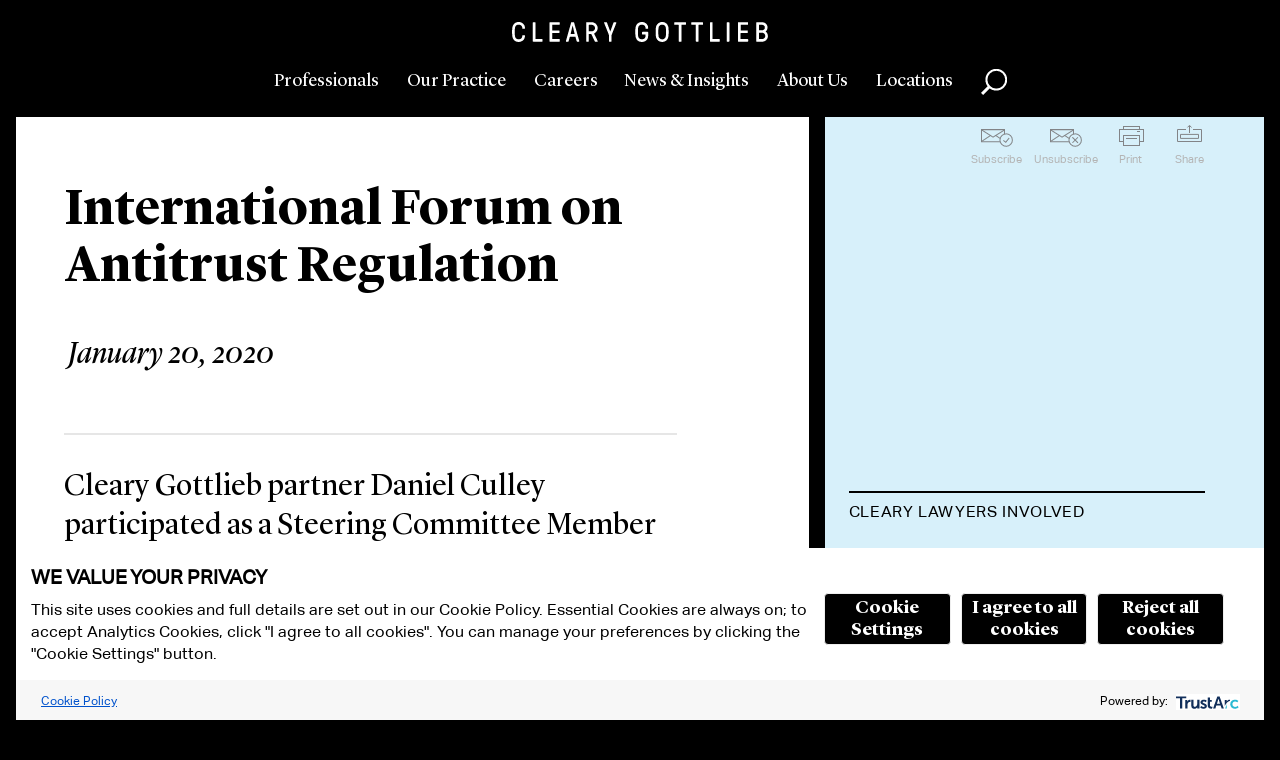

--- FILE ---
content_type: text/html; charset=utf-8
request_url: https://www.clearygottlieb.com/news-and-insights/events-listing/international-forum-on-antitrust-regulation
body_size: 12491
content:


<!doctype html>
<html lang="en">
<head>
    <!-- Required meta tags -->
    <meta charset="utf-8">
    <title>International Forum on Antitrust Regulation | Cleary Gottlieb</title>
    <link rel="canonical" href="https://www.clearygottlieb.com/news-and-insights/events-listing/international-forum-on-antitrust-regulation" />

    

        <meta name="id" content="{3D8FAD8F-0F64-472D-912B-DB4B7306A116}" />


    <meta name="viewport" id="viewport" content="width=device-width,initial-scale=1.0" />
    <meta http-equiv="X-UA-Compatible" content="IE=Edge" />
        <link rel="shortcut icon" href="/favicon.ico?ie=639044690094869997" type="image/x-icon">
        <link rel="icon" href="/favicon.ico?ie=639044690094869997" type="image/x-icon">
        <link rel="icon" href="/favicon-32x32.png" type="image/png" sizes="32x32">
        <link rel="icon" href="/favicon-16x16.png" type="image/png" sizes="16x16">
        <link rel="apple-touch-icon" href="/apple-touch-icon.png" type="image/png" sizes="180x180">
        <link rel="manifest" href="/site.webmanifest">

        <link rel="stylesheet" type="text/css" href="/Areas/CGSH/styles/styles.css?v=639003748760000000" />

    <link rel="stylesheet" type="text/css" href="/Areas/CGSH/styles/ie.css?v=639003748760000000" />
    <!--[if lt IE 9]>
        <link rel="stylesheet" type="text/css" href="/Areas/CGSH/styles/ie8.css?v=14" />
    <![endif]-->
    <!-- Temporal solution for IE8 visual issues -->
    <!--[if lt IE 9]>
        <script src="/Areas/CGSH/Scripts/library/html5shiv.min.js"></script>
        <script src="//s3.amazonaws.com/nwapi/nwmatcher/nwmatcher-1.2.5-min.js"></script>
        <script src="//html5base.googlecode.com/svn-history/r38/trunk/js/selectivizr-1.0.3b.js"></script>
    <![endif]-->
    <!-- Google Tag Manager -->
<script id='gtmScript' nonce="PQp6I4KH/jSymZz7+fHZ+xVezlLLKiWkpEg9p6XxcO4=" data-nonce="PQp6I4KH/jSymZz7+fHZ+xVezlLLKiWkpEg9p6XxcO4=">(function(w,d,s,l,i){w[l]=w[l]||[];w[l].push({'gtm.start':
new Date().getTime(),event:'gtm.js'});var f=d.getElementsByTagName(s)[0],
j=d.createElement(s),dl=l!='dataLayer'?'&l='+l:'';j.async=true;j.src=
'https://www.googletagmanager.com/gtm.js?id='+i+dl;var n=d.querySelector('[nonce]');
n&&j.setAttribute('nonce',n.nonce||n.getAttribute('nonce'));f.parentNode.insertBefore(j,f);
})(window,document,'script','dataLayer','GTM-NNCM8QC');</script>
<!-- End Google Tag Manager -->
    <meta name="keywords" content="International Forum on Antitrust Regulation" />
<meta name="description" content="International Forum on Antitrust Regulation" />

    <meta name="robots" content="index,follow" />
    <meta property="og:url" content="https://www.clearygottlieb.com/news-and-insights/events-listing/international-forum-on-antitrust-regulation" />
<meta property="og:title" content="International Forum on Antitrust Regulation | Cleary Gottlieb" />
<meta property="og:description" content="International Forum on Antitrust Regulation" />

    
    
<script type="application/ld+json">
	{"@context":"http://schema.org","logo":null,"startDate":"1/20/2020","organizer":{"@type":"Organization","name":"Cleary Gottlieb","url":null},"image":{"@type":"ImageObject","url":"https://www.clearygottlieb.com/-/media/images/icons/global/cleary-gottlieb-black-logo.png?sc_lang=en"},"location":null,"eventStatus":null,"@type":"Event","name":"International Forum on Antitrust Regulation","description":"International Forum on Antitrust Regulation","url":"https://www.clearygottlieb.com/news-and-insights/events-listing/international-forum-on-antitrust-regulation"}
</script>
</head>
<body data-theme="sky">
    <!-- Google Tag Manager (noscript) -->
<noscript><iframe src="https://www.googletagmanager.com/ns.html?id=GTM-NNCM8QC"
height="0" width="0" style="display:none;visibility:hidden"></iframe></noscript>
<!-- End Google Tag Manager (noscript) -->
    <div class="print-only print-only-logo">
<img src="https://www.clearygottlieb.com/-/media/images/icons/global/cleary-gottlieb-black-logo.png?h=163&amp;iar=0&amp;w=2081&amp;sc_lang=en&amp;hash=8E685C1666A5A6A383BA9796A67D0647" alt="Cleary Gottlieb Steen &amp; Hamilton LLP" width="2081" height="163" /></div>
<div class="print-only print-only-footer" role="region" aria-label="Print Only Footer">www.clearygottlieb.com</div>

<header id="mainHeader" role="banner" class="header">
    <a href="#maincontent" class="btn btn-green" id="skiptocontent">Skip To Content</a>
    <div class="logo">
        <a href="/" title="Home">
<img src="https://www.clearygottlieb.com/-/media/images/navigation/clearygottlieblogow-svg.svg?h=24&amp;iar=0&amp;w=300&amp;hash=853DBB845449881F6DF54842763C1FD5" alt="Cleary Gottlieb Header Logo" width="300" height="24" />        </a>
    </div>
    <nav class="nav-primary" role="navigation" aria-label="Primary Navigation">
        <section class="nav-primary__main">
            <a href="#" data-content="professionals" class="nav-primary__link" title="Professionals">
                Professionals
            </a>
            <a href="#" data-content="our-practice" class="nav-primary__link" title="Our Practice">
                Our Practice
            </a>
            <a href="#" data-content="careers" class="nav-primary__link" title="Careers">
                Careers
            </a>
        </section>
        <section class="nav-primary__utility">
            <a href="#" data-content="news" class="nav-primary__link" title="News &amp; Insights">
                News & Insights
            </a>
            <a href="#" data-content="about" class="nav-primary__link" title="About Us">
                About Us
            </a>
            <a href="#" data-content="locations" class="nav-primary__link" title="Locations">
                Locations
            </a>
        </section>
        <button data-content="global-search" class="global-search nav-primary__link" role="button">Search</button>
    </nav>
    <button class="nav-primary__toggle">Toggle Menu</button>

    <section class="nav-primary__content">

        
<section class="menu-content menu-content-professionals">
    <div class="menu-content__inner">
        <button class="btn--back">Professionals</button>
        <button class="btn--closeme">close</button>
        <form class="faceted-search menu1-3">
            <p class="menu-content__subtitle">Browse By:</p>
            <ul class="list-menu">
                        <li><a href="/professionals">All Lawyers</a></li>
                        <li><a href="/about-us/who-we-are/our-leadership">Operational Leadership</a></li>
            </ul>
        </form>
       <form class="faceted-search menu2-3" name=faceted-search-professionals-form id=faceted-search-professionals-form enctype=multipart/form-data method=get action=/professionals><p class=menu-content__subtitle>Search by:<div class="options-container-column right-padding"><label for=txtProfessionalMenuName>Name</label><div class=predictable-search__wrapper><input type=search class="refine-search__field input-text input-text--predictable-redirect" name=name id=txtProfessionalMenuName data-request-url="/jsapi/general/predictive-search?searchParam=bioName" autocomplete=off><div class="search-suggestions ajax-results"></div></div><label for=fsProfessionalMenuLocation>Office</label><div class=dropdown><select id=fsProfessionalMenuLocation name=location><option value=0> Select <option value=d57a177639cd475b8f58a5ea90d02dde> Abu Dhabi <option value=5fea1640a10b4b4592297231155a05ae> Bay Area <option value=12e7bcdf25e8431d94475cfbc41d6544> Brussels <option value=590d4f5fa9f14d07a5cb98e68fbff4ba> Cologne <option value=d58dcd0472ff4d6fbc543de1a3de3b23> Hong Kong <option value=9aeff044ade64449941594cfe346f14c> London <option value=fb11172b35ae4caab89ed3736441b60b> Milan <option value=403802f450b64f2a960ef656c77a7aaa> New York <option value=c65433dc1ace4eaa821a29da129e79cd> Paris <option value=1b7e96177e9f44008aa8275cafb97846> Rome <option value=b6fc4828577a4efb8230aedb833499be> S&#227;o Paulo <option value=af48f3972e544ed29cc1f7c211b26424> Seoul <option value=2dbf3eccdfee4274a9122417d8587d66> Washington, D.C. </select></div><label for=fsProfessionalMenuPosition>Position</label><div class=dropdown><select name=position id=fsProfessionalMenuPosition><option value=0> Select <option value=cf13f810fd3240a4ac3e0cea8f65270c> Associate <option value=a1ac385fec0448009f318565569ee509> Avvocato <option value=e03f3044e8a84f79bbffc9cb082dac7c> Counsel <option value=db40ed0b9eeb48a68c60132c79cf120e> International Lawyer <option value=c34ba8454e8c4514bc0e30118bc532d4> Partner <option value=d7197f5165cc4a62a149c7e993fa93a6> Partner Emeritus <option value=6537880a4ba74be4b683a42b825ea268> Senior Attorney <option value=d46ba9cd8385440497b9560e8bb8952d> Senior Counsel </select></div></div><div class="options-container-column left-padding"><label for=fsProfessionalMenuExperience>Experience</label><div class=dropdown><select name=experience id=fsProfessionalMenuExperience><option value=0>Select<option value=6ece29af80284acba8c4b50ae03da6b5> Africa <option value=7c8d5f094662426a98b7aa3d5f4e766f> Airlines, Aviation and Aerospace <option value=ef0c77eee4c84f7d95e8fb070d53c334> Anti-Corruption <option value=203bba046e19418696c8c554e09c06ef> Antitrust <option value=20a29d48a8764df28dbe2a39a179f36d> Appellate Litigation <option value=0d62402a9d804ea4bdceec6031814cf1> Artificial Intelligence <option value=abf6292b95ac4948993b71e9920e57c7> Asia <option value=28d1d4707e81402e86a991b497e93b9f> Automotive <option value=e4ff567b14a7436287d23f46e1a893ee> Banking and Financial Institutions <option value=9626fbf61ae849c7b6709ea5965ea7f1> Bankruptcy Litigation <option value=8d17fc6fb1da4afea6fad6bf8edb82e8> Brussels <option value=6d0433ce128346699f1054a82fe9aa6b> Canada <option value=e6114b19044145c69f40adc871bd42c0> Capital Markets <option value=e174b6bd126a4b22b64cd6979aebf8fe> Capital Solutions and Private Credit <option value=b8f4884d8a754ec190ae94c787c7b021> China <option value=cfe41f1884434bc7a97ed70bb71addbc> Climate Change Litigation and Enforcement <option value=9d0a4ec7d8d94d4591fe5bb4771e2c65> Compliance and Integrity <option value=160cde58336643d5b8c560a4836606b5> Consumer Products and Retail <option value=92c6b50ea62f472cb8bfe3448c02253a> Consumer Protection Litigation and Enforcement <option value=f8ac148046ca443e9770ad6205085cfa> Corporate Advisory <option value=ec912b87ea7e4c3e9d13348e8e9177b3> Corporate Governance <option value=1363ab2ebd2f4cfd80a67f5ce8aa7038> Cybersecurity and Privacy <option value=0ee6f7c26e2a4097a4c1be9104426e50> Debt Finance <option value=1b9a37ab11054c0299da050ac47380f3> Derivatives <option value=e7873e933d804a69b33aba0fe54006a5> Economic Sanctions and Foreign Investments <option value=3f560df3f12e4ad5991c095c409ae890> e-Discovery <option value=613550afd93e4ad8a15e7540e333ab9f> Emerging Markets <option value=44981b51b7c045618b6299f88b861cff> Energy <option value=71920578e045483dadf10f60f032fc2a> Environmental Law <option value=873fb1e6e43d455182d575c34d6bc534> ESG – Our Environmental, Social and Governance Practice <option value=24d2bc88176542e697d603ab153cbc53> Europe <option value=1a883acf9273456ea062074033fd66b6> Executive Compensation, Employee Benefits, and ERISA <option value=1d10f86319c04e159458bfec59bb9181> False Claims Act Enforcement and Investigations <option value=a4e34210be644c7da0c4bb7697a4997d> Family Offices <option value=73e8250e84024169a08630a109a2eecf> Financial Technology <option value=4fe7ef87b62a4cb2bbb92ce91d36998c> Foreign Investment Review <option value=dc4ecdb3d5d4489a89a80d03f298802d> France <option value=94b4b3f89c964d0d8f5e756338ebcd89> Germany <option value=5bc161f5a327451dbfbee9ac8f3f7411> Global Crisis Management <option value=eff3160f1dc04b0bbac80a5018e81506> High-Yield <option value=25196f19dfea4528a184110b919e3b1f> India <option value=da2a2537179f41e78ce537b23378d6b5> Insurance <option value=9df2d5c5304a4ea993c847d957f4fb95> Intellectual Property <option value=0b2b5aba09114bfb915e0fcc2ffc405d> Intellectual Property Litigation <option value=3713715b44904d9ba6b6b3c7861e6ea3> International Arbitration <option value=caec5cd2fe7f42b9b636b6477dc8953a> International Trade and Investment <option value=5cbcebd7650d4be2802acb7384b52f88> Israel <option value=7c1a97829aa343819cba61350631eea4> Italy <option value=bf28ee3badae4e8ea263de827aa88701> Korea <option value=85d5391d74b04f11849efbab56d4c486> Latin America <option value=5e8a2fa8b742492a8dd18a9f1e637128> Litigation and Arbitration <option value=549df86027bc4338a09b68821dfe2174> Manufacturing and Industrial Services <option value=08462baf049f4781bb082c3b93bb3351> Media and Advertising <option value=597b53bac8724d56a2f01cd300bdda8f> Merger Clearance <option value=96ef6520569b4dc6aac11e426dbdacde> Mergers and Acquisitions <option value=d6c6f0f810874d938a6a6f4caeb9e188> Metals and Mining <option value=f862741c54954adba5b9508db82e4d3a> Middle East and North Africa <option value=eb0bb15ce0f6408f883ee9991c16b783> Nordic Region <option value=6f238ae5cfbb47a7abe3639b1935062c> Pharmaceuticals and Biotechnology <option value=982dd6d6994e47ce81be162a5365c503> Private Clients <option value=176620be9e334b738fc4ca3013927cb8> Private Equity <option value=f1404c7298b14a349097bd825315d256> Private Funds <option value=cd4d9353989d43999932d56cfcc1aea9> Privatizations <option value=98af8358b4304eb59337c3fc53e33005> Pro Bono <option value=51ec574d3d4c4373a78730909d8b8cd4> Project Finance and Infrastructure <option value=27fc39d7f9d44a26a0792480166be721> Public International Law <option value=56b18fbaa0a3426dbeaa7f24364fb21b> Pulp and Paper <option value=41a5c44228fa4c7f9950da266e87cdbb> Real Estate <option value=472471af531f4a0b90e7c0fdd4a39d65> Restructuring <option value=0b763bb34f82490695e068ff6e0dd332> Securities and M&amp;A Litigation <option value=89688e5dee154710ab4996bbce3329cb> Shareholder Engagement and Activism Defense <option value=7f3123fb69f6454183dbf09bf2547ea3> Sovereign Governments and International Institutions <option value=5359cbfbc05c40eb8eeb018b601a362c> Special Purpose Acquisition Companies <option value=65a9ef31f8ea496ab7984aa404099c28> Sponsor Solutions <option value=3b118d543f04444bbeecb34d75a4ffc1> Sports <option value=066e7c4406b14f09ab808904cabaa783> State Aid <option value=d395a85b8fe54a6085762484e642ad64> Structured Finance <option value=41393ceb40ce4036a5fd9d006eaeb16f> Tax <option value=18f597fbcdee4971a7b0534de3af5216> Technology <option value=2119b24239e641bd838088f895be0c78> Telecommunications <option value=5d9ffaf6568b48a5807901f91f36eb49> United Kingdom <option value=a443e7abae8b4db495fbbdd3105960f8> United States <option value=4f9c4d750cb6438b910bb17f48ca04e9> White-Collar Defense and Investigations </select></div><label for=txtProfessionalMenuLawSchool>Law School</label><div class=predictable-search__wrapper><input type=search class="input-text input-text--predictable" id=txtProfessionalMenuLawSchool name=lawSchool data-request-url="/jsapi/general/predictive-search?searchParam=bioSchool" autocomplete=off><div class="search-suggestions ajax-results"></div></div><label for=txtProfessionalMenuKeyword>Keyword</label><div class=predictable-search__wrapper><input type=search class="refine-search__field input-text input-text--predictable" id=txtProfessionalMenuKeyword name=keyword data-request-url="/jsapi/general/predictive-search?contentType=global" autocomplete=off><div class="search-suggestions ajax-results"></div></div></div><button class="btn btn-professional-search">Search</button></form>
    </div>
</section>
        

<section class="menu-content menu-content-our-practice">
    <div class="menu-content__inner">
        <button class="btn--back">Our Practice</button>
        <button class="btn--closeme">close</button>

        <!-- the dropdown -->
        <h4 class="menu-content__title">Select a Category</h4>
        <button class="list-menu__header expand-toggle">Select a Category</button>

        <ul class="list-menu practice-categories expand-content">
                <li>
                    <a class="practice-categories__link" data-practice="05d8f0c852a6432b9ae54d239d3beebf" href="#">Corporate</a>
                </li>
                <li>
                    <a class="practice-categories__link" data-practice="3d9b185daa2c4f5ba608e231954581f0" href="#">Dispute Resolution</a>
                </li>
                <li>
                    <a class="practice-categories__link" data-practice="753d693b15694bccb3cbd730518152f6" href="#">Industries</a>
                </li>
                <li>
                    <a class="practice-categories__link" data-practice="a46d97811ae24b8aa43e590b7a41e8da" href="#">Regions</a>
                </li>
                <li>
                    <a class="practice-categories__link" data-practice="a6437f78ac3e4343a011238a4f950568" href="#">Regulatory</a>
                </li>
                <li>
                    <a data-practice="all-categories" href="/practice-landing">All Categories</a>
                </li>
        </ul>

        <nav role="navigation" class="nav-section expanded" aria-label="Secondary Navigation">
            <h3 class="nav-section__header-mobile">Select a Category</h3>
            <ul class="nav-section__listing">
                    <li>
                        <a class="practice-categories__link subnav-link" data-practice="05d8f0c852a6432b9ae54d239d3beebf" href="#">Corporate</a>
                    </li>
                    <li>
                        <a class="practice-categories__link subnav-link" data-practice="3d9b185daa2c4f5ba608e231954581f0" href="#">Dispute Resolution</a>
                    </li>
                    <li>
                        <a class="practice-categories__link subnav-link" data-practice="753d693b15694bccb3cbd730518152f6" href="#">Industries</a>
                    </li>
                    <li>
                        <a class="practice-categories__link subnav-link" data-practice="a46d97811ae24b8aa43e590b7a41e8da" href="#">Regions</a>
                    </li>
                    <li>
                        <a class="practice-categories__link subnav-link" data-practice="a6437f78ac3e4343a011238a4f950568" href="#">Regulatory</a>
                    </li>
                    <li>
                        <a class="practice-categories__link subnav-link" data-practice="all-categories" href="/practice-landing">All Categories</a>
                    </li>
            </ul>
        </nav>

        <!-- the list -->
        <div class="practice-practices">
            <h4 class="menu-content__title"></h4>
            <button class="list-menu__header expand-toggle"></button>

            <ul class="list-menu practice-list nav-section__listing">
                        <li>
                            <a href="/practice-landing/africa" data-categories="a46d97811ae24b8aa43e590b7a41e8da">Africa</a>
                        </li>
                        <li>
                            <a href="/practice-landing/airlines-aviation-and-aerospace" data-categories="753d693b15694bccb3cbd730518152f6">Airlines, Aviation and Aerospace</a>
                        </li>
                        <li>
                            <a href="/practice-landing/anti-corruption" data-categories="3d9b185daa2c4f5ba608e231954581f0, a6437f78ac3e4343a011238a4f950568">Anti-Corruption</a>
                        </li>
                        <li>
                            <a href="/practice-landing/antitrust" data-categories="3d9b185daa2c4f5ba608e231954581f0, a6437f78ac3e4343a011238a4f950568">Antitrust</a>
                        </li>
                        <li>
                            <a href="/practice-landing/appellate-litigation" data-categories="3d9b185daa2c4f5ba608e231954581f0">Appellate Litigation</a>
                        </li>
                        <li>
                            <a href="/practice-landing/artificial-intelligence" data-categories="753d693b15694bccb3cbd730518152f6">Artificial Intelligence</a>
                        </li>
                        <li>
                            <a href="/practice-landing/asia" data-categories="a46d97811ae24b8aa43e590b7a41e8da">Asia</a>
                        </li>
                        <li>
                            <a href="/practice-landing/automotive" data-categories="753d693b15694bccb3cbd730518152f6">Automotive</a>
                        </li>
                        <li>
                            <a href="/practice-landing/banking-and-financial-institutions" data-categories="753d693b15694bccb3cbd730518152f6, a6437f78ac3e4343a011238a4f950568">Banking and Financial Institutions</a>
                        </li>
                        <li>
                            <a href="/practice-landing/bankruptcy-litigation" data-categories="3d9b185daa2c4f5ba608e231954581f0">Bankruptcy Litigation</a>
                        </li>
                        <li>
                            <a href="/practice-landing/brussels" data-categories="a46d97811ae24b8aa43e590b7a41e8da">Brussels</a>
                        </li>
                        <li>
                            <a href="/practice-landing/canada" data-categories="a46d97811ae24b8aa43e590b7a41e8da">Canada</a>
                        </li>
                        <li>
                            <a href="/practice-landing/capital-markets" data-categories="05d8f0c852a6432b9ae54d239d3beebf">Capital Markets</a>
                        </li>
                        <li>
                            <a href="/practice-landing/capital-solutions-and-private-credit" data-categories="05d8f0c852a6432b9ae54d239d3beebf">Capital Solutions and Private Credit</a>
                        </li>
                        <li>
                            <a href="/practice-landing/china" data-categories="a46d97811ae24b8aa43e590b7a41e8da">China</a>
                        </li>
                        <li>
                            <a href="/practice-landing/climate-change-litigation-and-enforcement" data-categories="3d9b185daa2c4f5ba608e231954581f0, a6437f78ac3e4343a011238a4f950568">Climate Change Litigation and Enforcement</a>
                        </li>
                        <li>
                            <a href="/practice-landing/compliance-and-integrity" data-categories="3d9b185daa2c4f5ba608e231954581f0, a6437f78ac3e4343a011238a4f950568">Compliance and Integrity</a>
                        </li>
                        <li>
                            <a href="/practice-landing/consumer-products-and-retail" data-categories="753d693b15694bccb3cbd730518152f6">Consumer Products and Retail</a>
                        </li>
                        <li>
                            <a href="/practice-landing/consumer-protection-litigation-and-enforcement" data-categories="3d9b185daa2c4f5ba608e231954581f0, a6437f78ac3e4343a011238a4f950568">Consumer Protection Litigation and Enforcement</a>
                        </li>
                        <li>
                            <a href="/practice-landing/corporate-advisory" data-categories="05d8f0c852a6432b9ae54d239d3beebf, 3d9b185daa2c4f5ba608e231954581f0">Corporate Advisory</a>
                        </li>
                        <li>
                            <a href="/practice-landing/corporate-governance" data-categories="05d8f0c852a6432b9ae54d239d3beebf">Corporate Governance</a>
                        </li>
                        <li>
                            <a href="/practice-landing/cybersecurity-and-privacy" data-categories="05d8f0c852a6432b9ae54d239d3beebf, 3d9b185daa2c4f5ba608e231954581f0, a6437f78ac3e4343a011238a4f950568">Cybersecurity and Privacy</a>
                        </li>
                        <li>
                            <a href="/practice-landing/debt-finance" data-categories="05d8f0c852a6432b9ae54d239d3beebf">Debt Finance</a>
                        </li>
                        <li>
                            <a href="/practice-landing/derivatives" data-categories="05d8f0c852a6432b9ae54d239d3beebf, a6437f78ac3e4343a011238a4f950568">Derivatives</a>
                        </li>
                        <li>
                            <a href="/practice-landing/economic-sanctions-and-foreign-investments" data-categories="a6437f78ac3e4343a011238a4f950568">Economic Sanctions and Foreign Investments</a>
                        </li>
                        <li>
                            <a href="/practice-landing/ediscovery" data-categories="3d9b185daa2c4f5ba608e231954581f0">e-Discovery</a>
                        </li>
                        <li>
                            <a href="/practice-landing/emerging-markets" data-categories="a46d97811ae24b8aa43e590b7a41e8da, a6437f78ac3e4343a011238a4f950568">Emerging Markets</a>
                        </li>
                        <li>
                            <a href="/practice-landing/energy" data-categories="753d693b15694bccb3cbd730518152f6">Energy</a>
                        </li>
                        <li>
                            <a href="/practice-landing/environmental-law" data-categories="a6437f78ac3e4343a011238a4f950568">Environmental Law</a>
                        </li>
                        <li>
                            <a href="/practice-landing/environmental-social-governance-esg" data-categories="05d8f0c852a6432b9ae54d239d3beebf, 3d9b185daa2c4f5ba608e231954581f0, a6437f78ac3e4343a011238a4f950568">Environmental, Social, and Governance (ESG)</a>
                        </li>
                        <li>
                            <a href="/practice-landing/europe" data-categories="a46d97811ae24b8aa43e590b7a41e8da">Europe</a>
                        </li>
                        <li>
                            <a href="/practice-landing/executive-compensation-employee-benefits-and-erisa" data-categories="05d8f0c852a6432b9ae54d239d3beebf, a6437f78ac3e4343a011238a4f950568">Executive Compensation, Employee Benefits, and ERISA</a>
                        </li>
                        <li>
                            <a href="/practice-landing/false-claims-act" data-categories="3d9b185daa2c4f5ba608e231954581f0">False Claims Act Enforcement and Investigations</a>
                        </li>
                        <li>
                            <a href="/practice-landing/family-offices" data-categories="">Family Offices</a>
                        </li>
                        <li>
                            <a href="/practice-landing/financial-technology" data-categories="753d693b15694bccb3cbd730518152f6">Financial Technology</a>
                        </li>
                        <li>
                            <a href="/practice-landing/foreign-investment-review" data-categories="a6437f78ac3e4343a011238a4f950568">Foreign Investment Review</a>
                        </li>
                        <li>
                            <a href="/practice-landing/france" data-categories="a46d97811ae24b8aa43e590b7a41e8da">France</a>
                        </li>
                        <li>
                            <a href="/practice-landing/germany" data-categories="a46d97811ae24b8aa43e590b7a41e8da">Germany</a>
                        </li>
                        <li>
                            <a href="/practice-landing/global-crisis-management" data-categories="3d9b185daa2c4f5ba608e231954581f0, a6437f78ac3e4343a011238a4f950568">Global Crisis Management</a>
                        </li>
                        <li>
                            <a href="/practice-landing/high-yield" data-categories="">High-Yield</a>
                        </li>
                        <li>
                            <a href="/practice-landing/india" data-categories="a46d97811ae24b8aa43e590b7a41e8da">India</a>
                        </li>
                        <li>
                            <a href="/practice-landing/insurance" data-categories="753d693b15694bccb3cbd730518152f6">Insurance</a>
                        </li>
                        <li>
                            <a href="/practice-landing/intellectual-property" data-categories="05d8f0c852a6432b9ae54d239d3beebf">Intellectual Property</a>
                        </li>
                        <li>
                            <a href="/practice-landing/intellectual-property-litigation" data-categories="3d9b185daa2c4f5ba608e231954581f0">Intellectual Property Litigation</a>
                        </li>
                        <li>
                            <a href="/practice-landing/international-arbitration" data-categories="3d9b185daa2c4f5ba608e231954581f0">International Arbitration</a>
                        </li>
                        <li>
                            <a href="/practice-landing/international-trade-and-investment" data-categories="a6437f78ac3e4343a011238a4f950568">International Trade and Investment</a>
                        </li>
                        <li>
                            <a href="/practice-landing/israel" data-categories="a46d97811ae24b8aa43e590b7a41e8da">Israel</a>
                        </li>
                        <li>
                            <a href="/practice-landing/italy" data-categories="a46d97811ae24b8aa43e590b7a41e8da">Italy</a>
                        </li>
                        <li>
                            <a href="/practice-landing/korea" data-categories="a46d97811ae24b8aa43e590b7a41e8da">Korea</a>
                        </li>
                        <li>
                            <a href="/practice-landing/latin-america" data-categories="a46d97811ae24b8aa43e590b7a41e8da">Latin America</a>
                        </li>
                        <li>
                            <a href="/practice-landing/litigation-and-arbitration" data-categories="3d9b185daa2c4f5ba608e231954581f0">Litigation and Arbitration</a>
                        </li>
                        <li>
                            <a href="/practice-landing/manufacturing-and-industrial-services" data-categories="753d693b15694bccb3cbd730518152f6">Manufacturing and Industrial Services</a>
                        </li>
                        <li>
                            <a href="/practice-landing/media-and-advertising" data-categories="753d693b15694bccb3cbd730518152f6">Media and Advertising</a>
                        </li>
                        <li>
                            <a href="/practice-landing/merger-clearance" data-categories="05d8f0c852a6432b9ae54d239d3beebf">Merger Clearance</a>
                        </li>
                        <li>
                            <a href="/practice-landing/mergers-and-acquisitions" data-categories="05d8f0c852a6432b9ae54d239d3beebf">Mergers and Acquisitions</a>
                        </li>
                        <li>
                            <a href="/practice-landing/metals-and-mining" data-categories="753d693b15694bccb3cbd730518152f6">Metals and Mining</a>
                        </li>
                        <li>
                            <a href="/practice-landing/middle-east-and-north-africa" data-categories="a46d97811ae24b8aa43e590b7a41e8da">Middle East and North Africa</a>
                        </li>
                        <li>
                            <a href="/practice-landing/nordic-region" data-categories="a46d97811ae24b8aa43e590b7a41e8da">Nordic Region</a>
                        </li>
                        <li>
                            <a href="/practice-landing/pharmaceuticals-and-biotechnology" data-categories="753d693b15694bccb3cbd730518152f6">Pharmaceuticals and Biotechnology</a>
                        </li>
                        <li>
                            <a href="/practice-landing/private-clients" data-categories="05d8f0c852a6432b9ae54d239d3beebf, a6437f78ac3e4343a011238a4f950568">Private Clients</a>
                        </li>
                        <li>
                            <a href="/practice-landing/private-equity" data-categories="05d8f0c852a6432b9ae54d239d3beebf, 753d693b15694bccb3cbd730518152f6">Private Equity</a>
                        </li>
                        <li>
                            <a href="/practice-landing/private-funds" data-categories="05d8f0c852a6432b9ae54d239d3beebf, 753d693b15694bccb3cbd730518152f6">Private Funds</a>
                        </li>
                        <li>
                            <a href="/practice-landing/privatizations" data-categories="05d8f0c852a6432b9ae54d239d3beebf">Privatizations</a>
                        </li>
                        <li>
                            <a href="/practice-landing/pro-bono" data-categories="3d9b185daa2c4f5ba608e231954581f0">Pro Bono</a>
                        </li>
                        <li>
                            <a href="/practice-landing/project-finance-and-infrastructure" data-categories="05d8f0c852a6432b9ae54d239d3beebf">Project Finance and Infrastructure</a>
                        </li>
                        <li>
                            <a href="/practice-landing/public-international-law" data-categories="3d9b185daa2c4f5ba608e231954581f0">Public International Law</a>
                        </li>
                        <li>
                            <a href="/practice-landing/pulp-and-paper" data-categories="753d693b15694bccb3cbd730518152f6">Pulp and Paper</a>
                        </li>
                        <li>
                            <a href="/practice-landing/real-estate" data-categories="05d8f0c852a6432b9ae54d239d3beebf, 753d693b15694bccb3cbd730518152f6">Real Estate</a>
                        </li>
                        <li>
                            <a href="/practice-landing/restructuring" data-categories="05d8f0c852a6432b9ae54d239d3beebf">Restructuring</a>
                        </li>
                        <li>
                            <a href="/practice-landing/securities-and-ma-litigation" data-categories="3d9b185daa2c4f5ba608e231954581f0, a6437f78ac3e4343a011238a4f950568">Securities and M&A Litigation</a>
                        </li>
                        <li>
                            <a href="/practice-landing/shareholder-engagement-and-activism-defense" data-categories="05d8f0c852a6432b9ae54d239d3beebf">Shareholder Engagement and Activism Defense</a>
                        </li>
                        <li>
                            <a href="/practice-landing/sovereign-governments-and-international-institutions" data-categories="a6437f78ac3e4343a011238a4f950568, 753d693b15694bccb3cbd730518152f6">Sovereign Governments and International Institutions</a>
                        </li>
                        <li>
                            <a href="/practice-landing/special-purpose-acquisition-companies" data-categories="">Special Purpose Acquisition Companies</a>
                        </li>
                        <li>
                            <a href="/practice-landing/sponsor-solutions-group" data-categories="05d8f0c852a6432b9ae54d239d3beebf">Sponsor Solutions</a>
                        </li>
                        <li>
                            <a href="/practice-landing/sports" data-categories="753d693b15694bccb3cbd730518152f6, 3d9b185daa2c4f5ba608e231954581f0">Sports</a>
                        </li>
                        <li>
                            <a href="/practice-landing/state-aid" data-categories="3d9b185daa2c4f5ba608e231954581f0, a6437f78ac3e4343a011238a4f950568">State Aid</a>
                        </li>
                        <li>
                            <a href="/practice-landing/structured-finance" data-categories="05d8f0c852a6432b9ae54d239d3beebf">Structured Finance</a>
                        </li>
                        <li>
                            <a href="/practice-landing/tax" data-categories="05d8f0c852a6432b9ae54d239d3beebf, a6437f78ac3e4343a011238a4f950568">Tax</a>
                        </li>
                        <li>
                            <a href="/practice-landing/technology" data-categories="753d693b15694bccb3cbd730518152f6">Technology</a>
                        </li>
                        <li>
                            <a href="/practice-landing/telecommunications" data-categories="753d693b15694bccb3cbd730518152f6">Telecommunications</a>
                        </li>
                        <li>
                            <a href="/practice-landing/united-kingdom" data-categories="a46d97811ae24b8aa43e590b7a41e8da">United Kingdom</a>
                        </li>
                        <li>
                            <a href="/practice-landing/united-states" data-categories="a46d97811ae24b8aa43e590b7a41e8da">United States</a>
                        </li>
                        <li>
                            <a href="/practice-landing/white-collar-defense-and-investigations" data-categories="3d9b185daa2c4f5ba608e231954581f0">White-Collar Defense and Investigations</a>
                        </li>
            </ul>

            <nav role="navigation" class="nav-section expanded" aria-label="Secondary Navigation">
                <h3 class="nav-section__header-mobile"></h3>
                <ul class="nav-section__listing">
                            <li class="nav-section__item">
                                <a class="subnav-link" href="/practice-landing/africa" data-categories="a46d97811ae24b8aa43e590b7a41e8da">Africa</a>
                            </li>
                            <li class="nav-section__item">
                                <a class="subnav-link" href="/practice-landing/airlines-aviation-and-aerospace" data-categories="753d693b15694bccb3cbd730518152f6">Airlines, Aviation and Aerospace</a>
                            </li>
                            <li class="nav-section__item">
                                <a class="subnav-link" href="/practice-landing/anti-corruption" data-categories="3d9b185daa2c4f5ba608e231954581f0, a6437f78ac3e4343a011238a4f950568">Anti-Corruption</a>
                            </li>
                            <li class="nav-section__item">
                                <a class="subnav-link" href="/practice-landing/antitrust" data-categories="3d9b185daa2c4f5ba608e231954581f0, a6437f78ac3e4343a011238a4f950568">Antitrust</a>
                            </li>
                            <li class="nav-section__item">
                                <a class="subnav-link" href="/practice-landing/appellate-litigation" data-categories="3d9b185daa2c4f5ba608e231954581f0">Appellate Litigation</a>
                            </li>
                            <li class="nav-section__item">
                                <a class="subnav-link" href="/practice-landing/artificial-intelligence" data-categories="753d693b15694bccb3cbd730518152f6">Artificial Intelligence</a>
                            </li>
                            <li class="nav-section__item">
                                <a class="subnav-link" href="/practice-landing/asia" data-categories="a46d97811ae24b8aa43e590b7a41e8da">Asia</a>
                            </li>
                            <li class="nav-section__item">
                                <a class="subnav-link" href="/practice-landing/automotive" data-categories="753d693b15694bccb3cbd730518152f6">Automotive</a>
                            </li>
                            <li class="nav-section__item">
                                <a class="subnav-link" href="/practice-landing/banking-and-financial-institutions" data-categories="753d693b15694bccb3cbd730518152f6, a6437f78ac3e4343a011238a4f950568">Banking and Financial Institutions</a>
                            </li>
                            <li class="nav-section__item">
                                <a class="subnav-link" href="/practice-landing/bankruptcy-litigation" data-categories="3d9b185daa2c4f5ba608e231954581f0">Bankruptcy Litigation</a>
                            </li>
                            <li class="nav-section__item">
                                <a class="subnav-link" href="/practice-landing/brussels" data-categories="a46d97811ae24b8aa43e590b7a41e8da">Brussels</a>
                            </li>
                            <li class="nav-section__item">
                                <a class="subnav-link" href="/practice-landing/canada" data-categories="a46d97811ae24b8aa43e590b7a41e8da">Canada</a>
                            </li>
                            <li class="nav-section__item">
                                <a class="subnav-link" href="/practice-landing/capital-markets" data-categories="05d8f0c852a6432b9ae54d239d3beebf">Capital Markets</a>
                            </li>
                            <li class="nav-section__item">
                                <a class="subnav-link" href="/practice-landing/capital-solutions-and-private-credit" data-categories="05d8f0c852a6432b9ae54d239d3beebf">Capital Solutions and Private Credit</a>
                            </li>
                            <li class="nav-section__item">
                                <a class="subnav-link" href="/practice-landing/china" data-categories="a46d97811ae24b8aa43e590b7a41e8da">China</a>
                            </li>
                            <li class="nav-section__item">
                                <a class="subnav-link" href="/practice-landing/climate-change-litigation-and-enforcement" data-categories="3d9b185daa2c4f5ba608e231954581f0, a6437f78ac3e4343a011238a4f950568">Climate Change Litigation and Enforcement</a>
                            </li>
                            <li class="nav-section__item">
                                <a class="subnav-link" href="/practice-landing/compliance-and-integrity" data-categories="3d9b185daa2c4f5ba608e231954581f0, a6437f78ac3e4343a011238a4f950568">Compliance and Integrity</a>
                            </li>
                            <li class="nav-section__item">
                                <a class="subnav-link" href="/practice-landing/consumer-products-and-retail" data-categories="753d693b15694bccb3cbd730518152f6">Consumer Products and Retail</a>
                            </li>
                            <li class="nav-section__item">
                                <a class="subnav-link" href="/practice-landing/consumer-protection-litigation-and-enforcement" data-categories="3d9b185daa2c4f5ba608e231954581f0, a6437f78ac3e4343a011238a4f950568">Consumer Protection Litigation and Enforcement</a>
                            </li>
                            <li class="nav-section__item">
                                <a class="subnav-link" href="/practice-landing/corporate-advisory" data-categories="05d8f0c852a6432b9ae54d239d3beebf, 3d9b185daa2c4f5ba608e231954581f0">Corporate Advisory</a>
                            </li>
                            <li class="nav-section__item">
                                <a class="subnav-link" href="/practice-landing/corporate-governance" data-categories="05d8f0c852a6432b9ae54d239d3beebf">Corporate Governance</a>
                            </li>
                            <li class="nav-section__item">
                                <a class="subnav-link" href="/practice-landing/cybersecurity-and-privacy" data-categories="05d8f0c852a6432b9ae54d239d3beebf, 3d9b185daa2c4f5ba608e231954581f0, a6437f78ac3e4343a011238a4f950568">Cybersecurity and Privacy</a>
                            </li>
                            <li class="nav-section__item">
                                <a class="subnav-link" href="/practice-landing/debt-finance" data-categories="05d8f0c852a6432b9ae54d239d3beebf">Debt Finance</a>
                            </li>
                            <li class="nav-section__item">
                                <a class="subnav-link" href="/practice-landing/derivatives" data-categories="05d8f0c852a6432b9ae54d239d3beebf, a6437f78ac3e4343a011238a4f950568">Derivatives</a>
                            </li>
                            <li class="nav-section__item">
                                <a class="subnav-link" href="/practice-landing/economic-sanctions-and-foreign-investments" data-categories="a6437f78ac3e4343a011238a4f950568">Economic Sanctions and Foreign Investments</a>
                            </li>
                            <li class="nav-section__item">
                                <a class="subnav-link" href="/practice-landing/ediscovery" data-categories="3d9b185daa2c4f5ba608e231954581f0">e-Discovery</a>
                            </li>
                            <li class="nav-section__item">
                                <a class="subnav-link" href="/practice-landing/emerging-markets" data-categories="a46d97811ae24b8aa43e590b7a41e8da, a6437f78ac3e4343a011238a4f950568">Emerging Markets</a>
                            </li>
                            <li class="nav-section__item">
                                <a class="subnav-link" href="/practice-landing/energy" data-categories="753d693b15694bccb3cbd730518152f6">Energy</a>
                            </li>
                            <li class="nav-section__item">
                                <a class="subnav-link" href="/practice-landing/environmental-law" data-categories="a6437f78ac3e4343a011238a4f950568">Environmental Law</a>
                            </li>
                            <li class="nav-section__item">
                                <a class="subnav-link" href="/practice-landing/environmental-social-governance-esg" data-categories="05d8f0c852a6432b9ae54d239d3beebf, 3d9b185daa2c4f5ba608e231954581f0, a6437f78ac3e4343a011238a4f950568">Environmental, Social, and Governance (ESG)</a>
                            </li>
                            <li class="nav-section__item">
                                <a class="subnav-link" href="/practice-landing/europe" data-categories="a46d97811ae24b8aa43e590b7a41e8da">Europe</a>
                            </li>
                            <li class="nav-section__item">
                                <a class="subnav-link" href="/practice-landing/executive-compensation-employee-benefits-and-erisa" data-categories="05d8f0c852a6432b9ae54d239d3beebf, a6437f78ac3e4343a011238a4f950568">Executive Compensation, Employee Benefits, and ERISA</a>
                            </li>
                            <li class="nav-section__item">
                                <a class="subnav-link" href="/practice-landing/false-claims-act" data-categories="3d9b185daa2c4f5ba608e231954581f0">False Claims Act Enforcement and Investigations</a>
                            </li>
                            <li class="nav-section__item">
                                <a class="subnav-link" href="/practice-landing/family-offices" data-categories="">Family Offices</a>
                            </li>
                            <li class="nav-section__item">
                                <a class="subnav-link" href="/practice-landing/financial-technology" data-categories="753d693b15694bccb3cbd730518152f6">Financial Technology</a>
                            </li>
                            <li class="nav-section__item">
                                <a class="subnav-link" href="/practice-landing/foreign-investment-review" data-categories="a6437f78ac3e4343a011238a4f950568">Foreign Investment Review</a>
                            </li>
                            <li class="nav-section__item">
                                <a class="subnav-link" href="/practice-landing/france" data-categories="a46d97811ae24b8aa43e590b7a41e8da">France</a>
                            </li>
                            <li class="nav-section__item">
                                <a class="subnav-link" href="/practice-landing/germany" data-categories="a46d97811ae24b8aa43e590b7a41e8da">Germany</a>
                            </li>
                            <li class="nav-section__item">
                                <a class="subnav-link" href="/practice-landing/global-crisis-management" data-categories="3d9b185daa2c4f5ba608e231954581f0, a6437f78ac3e4343a011238a4f950568">Global Crisis Management</a>
                            </li>
                            <li class="nav-section__item">
                                <a class="subnav-link" href="/practice-landing/high-yield" data-categories="">High-Yield</a>
                            </li>
                            <li class="nav-section__item">
                                <a class="subnav-link" href="/practice-landing/india" data-categories="a46d97811ae24b8aa43e590b7a41e8da">India</a>
                            </li>
                            <li class="nav-section__item">
                                <a class="subnav-link" href="/practice-landing/insurance" data-categories="753d693b15694bccb3cbd730518152f6">Insurance</a>
                            </li>
                            <li class="nav-section__item">
                                <a class="subnav-link" href="/practice-landing/intellectual-property" data-categories="05d8f0c852a6432b9ae54d239d3beebf">Intellectual Property</a>
                            </li>
                            <li class="nav-section__item">
                                <a class="subnav-link" href="/practice-landing/intellectual-property-litigation" data-categories="3d9b185daa2c4f5ba608e231954581f0">Intellectual Property Litigation</a>
                            </li>
                            <li class="nav-section__item">
                                <a class="subnav-link" href="/practice-landing/international-arbitration" data-categories="3d9b185daa2c4f5ba608e231954581f0">International Arbitration</a>
                            </li>
                            <li class="nav-section__item">
                                <a class="subnav-link" href="/practice-landing/international-trade-and-investment" data-categories="a6437f78ac3e4343a011238a4f950568">International Trade and Investment</a>
                            </li>
                            <li class="nav-section__item">
                                <a class="subnav-link" href="/practice-landing/israel" data-categories="a46d97811ae24b8aa43e590b7a41e8da">Israel</a>
                            </li>
                            <li class="nav-section__item">
                                <a class="subnav-link" href="/practice-landing/italy" data-categories="a46d97811ae24b8aa43e590b7a41e8da">Italy</a>
                            </li>
                            <li class="nav-section__item">
                                <a class="subnav-link" href="/practice-landing/korea" data-categories="a46d97811ae24b8aa43e590b7a41e8da">Korea</a>
                            </li>
                            <li class="nav-section__item">
                                <a class="subnav-link" href="/practice-landing/latin-america" data-categories="a46d97811ae24b8aa43e590b7a41e8da">Latin America</a>
                            </li>
                            <li class="nav-section__item">
                                <a class="subnav-link" href="/practice-landing/litigation-and-arbitration" data-categories="3d9b185daa2c4f5ba608e231954581f0">Litigation and Arbitration</a>
                            </li>
                            <li class="nav-section__item">
                                <a class="subnav-link" href="/practice-landing/manufacturing-and-industrial-services" data-categories="753d693b15694bccb3cbd730518152f6">Manufacturing and Industrial Services</a>
                            </li>
                            <li class="nav-section__item">
                                <a class="subnav-link" href="/practice-landing/media-and-advertising" data-categories="753d693b15694bccb3cbd730518152f6">Media and Advertising</a>
                            </li>
                            <li class="nav-section__item">
                                <a class="subnav-link" href="/practice-landing/merger-clearance" data-categories="05d8f0c852a6432b9ae54d239d3beebf">Merger Clearance</a>
                            </li>
                            <li class="nav-section__item">
                                <a class="subnav-link" href="/practice-landing/mergers-and-acquisitions" data-categories="05d8f0c852a6432b9ae54d239d3beebf">Mergers and Acquisitions</a>
                            </li>
                            <li class="nav-section__item">
                                <a class="subnav-link" href="/practice-landing/metals-and-mining" data-categories="753d693b15694bccb3cbd730518152f6">Metals and Mining</a>
                            </li>
                            <li class="nav-section__item">
                                <a class="subnav-link" href="/practice-landing/middle-east-and-north-africa" data-categories="a46d97811ae24b8aa43e590b7a41e8da">Middle East and North Africa</a>
                            </li>
                            <li class="nav-section__item">
                                <a class="subnav-link" href="/practice-landing/nordic-region" data-categories="a46d97811ae24b8aa43e590b7a41e8da">Nordic Region</a>
                            </li>
                            <li class="nav-section__item">
                                <a class="subnav-link" href="/practice-landing/pharmaceuticals-and-biotechnology" data-categories="753d693b15694bccb3cbd730518152f6">Pharmaceuticals and Biotechnology</a>
                            </li>
                            <li class="nav-section__item">
                                <a class="subnav-link" href="/practice-landing/private-clients" data-categories="05d8f0c852a6432b9ae54d239d3beebf, a6437f78ac3e4343a011238a4f950568">Private Clients</a>
                            </li>
                            <li class="nav-section__item">
                                <a class="subnav-link" href="/practice-landing/private-equity" data-categories="05d8f0c852a6432b9ae54d239d3beebf, 753d693b15694bccb3cbd730518152f6">Private Equity</a>
                            </li>
                            <li class="nav-section__item">
                                <a class="subnav-link" href="/practice-landing/private-funds" data-categories="05d8f0c852a6432b9ae54d239d3beebf, 753d693b15694bccb3cbd730518152f6">Private Funds</a>
                            </li>
                            <li class="nav-section__item">
                                <a class="subnav-link" href="/practice-landing/privatizations" data-categories="05d8f0c852a6432b9ae54d239d3beebf">Privatizations</a>
                            </li>
                            <li class="nav-section__item">
                                <a class="subnav-link" href="/practice-landing/pro-bono" data-categories="3d9b185daa2c4f5ba608e231954581f0">Pro Bono</a>
                            </li>
                            <li class="nav-section__item">
                                <a class="subnav-link" href="/practice-landing/project-finance-and-infrastructure" data-categories="05d8f0c852a6432b9ae54d239d3beebf">Project Finance and Infrastructure</a>
                            </li>
                            <li class="nav-section__item">
                                <a class="subnav-link" href="/practice-landing/public-international-law" data-categories="3d9b185daa2c4f5ba608e231954581f0">Public International Law</a>
                            </li>
                            <li class="nav-section__item">
                                <a class="subnav-link" href="/practice-landing/pulp-and-paper" data-categories="753d693b15694bccb3cbd730518152f6">Pulp and Paper</a>
                            </li>
                            <li class="nav-section__item">
                                <a class="subnav-link" href="/practice-landing/real-estate" data-categories="05d8f0c852a6432b9ae54d239d3beebf, 753d693b15694bccb3cbd730518152f6">Real Estate</a>
                            </li>
                            <li class="nav-section__item">
                                <a class="subnav-link" href="/practice-landing/restructuring" data-categories="05d8f0c852a6432b9ae54d239d3beebf">Restructuring</a>
                            </li>
                            <li class="nav-section__item">
                                <a class="subnav-link" href="/practice-landing/securities-and-ma-litigation" data-categories="3d9b185daa2c4f5ba608e231954581f0, a6437f78ac3e4343a011238a4f950568">Securities and M&A Litigation</a>
                            </li>
                            <li class="nav-section__item">
                                <a class="subnav-link" href="/practice-landing/shareholder-engagement-and-activism-defense" data-categories="05d8f0c852a6432b9ae54d239d3beebf">Shareholder Engagement and Activism Defense</a>
                            </li>
                            <li class="nav-section__item">
                                <a class="subnav-link" href="/practice-landing/sovereign-governments-and-international-institutions" data-categories="a6437f78ac3e4343a011238a4f950568, 753d693b15694bccb3cbd730518152f6">Sovereign Governments and International Institutions</a>
                            </li>
                            <li class="nav-section__item">
                                <a class="subnav-link" href="/practice-landing/special-purpose-acquisition-companies" data-categories="">Special Purpose Acquisition Companies</a>
                            </li>
                            <li class="nav-section__item">
                                <a class="subnav-link" href="/practice-landing/sponsor-solutions-group" data-categories="05d8f0c852a6432b9ae54d239d3beebf">Sponsor Solutions</a>
                            </li>
                            <li class="nav-section__item">
                                <a class="subnav-link" href="/practice-landing/sports" data-categories="753d693b15694bccb3cbd730518152f6, 3d9b185daa2c4f5ba608e231954581f0">Sports</a>
                            </li>
                            <li class="nav-section__item">
                                <a class="subnav-link" href="/practice-landing/state-aid" data-categories="3d9b185daa2c4f5ba608e231954581f0, a6437f78ac3e4343a011238a4f950568">State Aid</a>
                            </li>
                            <li class="nav-section__item">
                                <a class="subnav-link" href="/practice-landing/structured-finance" data-categories="05d8f0c852a6432b9ae54d239d3beebf">Structured Finance</a>
                            </li>
                            <li class="nav-section__item">
                                <a class="subnav-link" href="/practice-landing/tax" data-categories="05d8f0c852a6432b9ae54d239d3beebf, a6437f78ac3e4343a011238a4f950568">Tax</a>
                            </li>
                            <li class="nav-section__item">
                                <a class="subnav-link" href="/practice-landing/technology" data-categories="753d693b15694bccb3cbd730518152f6">Technology</a>
                            </li>
                            <li class="nav-section__item">
                                <a class="subnav-link" href="/practice-landing/telecommunications" data-categories="753d693b15694bccb3cbd730518152f6">Telecommunications</a>
                            </li>
                            <li class="nav-section__item">
                                <a class="subnav-link" href="/practice-landing/united-kingdom" data-categories="a46d97811ae24b8aa43e590b7a41e8da">United Kingdom</a>
                            </li>
                            <li class="nav-section__item">
                                <a class="subnav-link" href="/practice-landing/united-states" data-categories="a46d97811ae24b8aa43e590b7a41e8da">United States</a>
                            </li>
                            <li class="nav-section__item">
                                <a class="subnav-link" href="/practice-landing/white-collar-defense-and-investigations" data-categories="3d9b185daa2c4f5ba608e231954581f0">White-Collar Defense and Investigations</a>
                            </li>
                </ul>
            </nav>
        </div>
    </div>
</section>
        
<section class="menu-content menu-section menu-content-careers">
    <div class="menu-content__inner">
        <button class="btn--back">Careers</button>
        <button class="btn--closeme">close</button>

        <h4 class="menu-content__title">Select a role</h4>
        <button class="list-menu__header expand-toggle">Select a role</button>

        <ul class="list-menu career-categories expand-content">
                    <li>
                        <a class="career-categories__link" data-locations="legal" href="#">Legal</a>
                    </li>
                    <li>
                        <a class="career-categories__link" data-locations="paralegal" href="#">Paralegal</a>
                    </li>
                    <li>
                        <a class="career-categories__link" data-locations="administrative" href="#">Administrative</a>
                    </li>
                    <li>
                        <a href="/legal-recruiting/why-cleary" class="career-categories__link" data-locations="clickable" >U.S. Summer Associates</a>
                    </li>
        </ul>
        <nav role="navigation" class="nav-section expanded" aria-label="Secondary Navigation">
            <h3 class="nav-section__header-mobile">Select a role</h3>
            <ul class="nav-section__listing">
                        <li class="nav-section__item" data-has-submenu="">
                            <a class="career-categories__link subnav-link" data-locations="legal" href="#">Legal</a>
                        </li>
                        <li class="nav-section__item" data-has-submenu="">
                            <a class="career-categories__link subnav-link" data-locations="paralegal" href="#">Paralegal</a>
                        </li>
                        <li class="nav-section__item" data-has-submenu="">
                            <a class="career-categories__link subnav-link" data-locations="administrative" href="#">Administrative</a>
                        </li>
                        <li class="nav-section__item">
                            <a href="/legal-recruiting/why-cleary" class="career-categories__link subnav-link" data-locations="clickable">U.S. Summer Associates</a>
                        </li>
            </ul>
        </nav>
                <div class="career-locations locations-legal">
                    <h4 class="menu-content__title">Select a location</h4>
                    <button aria-label="Select a location" class="list-menu__header expand-toggle">Select a location</button>
                            <ul class="list-menu--col">
                                        <li><a href="/locations/new-york/legal-landing-page">New York</a></li>
                                        <li><a href="/locations/washington-dc/legal-landing-page">Washington, D.C. </a></li>
                                        <li><a href="/locations/bay-area/legal-landing-page-bay-area">Bay Area</a></li>
                                        <li><a href="/locations/paris/legal-landing-page/paris-legal-recruiting">Paris</a></li>
                                        <li><a href="/locations/brussels/legal-landing-page">Brussels</a></li>
                                        <li><a href="/locations/london/legal-landing-page">London</a></li>
                            </ul>
                            <ul class="list-menu--col">
                                        <li><a href="/locations/cologne/legal-landing-page">Cologne</a></li>
                                        <li><a href="/locations/rome/legal-landing-page/starting-at-cleary">Rome</a></li>
                                        <li><a href="/locations/milan/legal-landing-page/starting-at-cleary">Milan</a></li>
                                        <li><a href="/locations/hong-kong/legal-landing-page/why-cleary">Hong Kong</a></li>
                            </ul>
                            <ul class="list-menu--col">
                                        <li><a href="/locations/sao-paulo/legal-landing-page/sao-paulo-legal-recruiting">São Paulo</a></li>
                                        <li><a href="/locations/abu-dhabi/legal-landing-page/abu-dhabi-legal-recruiting">Abu Dhabi</a></li>
                                        <li><a href="/locations/seoul/legal-landing-page/seoul-legal-recruiting">Seoul</a></li>
                            </ul>
                    <nav role="navigation" class="nav-section expanded" aria-label="Secondary Navigation">
                        <h3 class="nav-section__header-mobile">Select a page</h3>
                        <ul class="nav-section__listing">
                                            <li class="nav-section__item"><a href="/locations/new-york/legal-landing-page" class="subnav-link">New York</a></li>
                                            <li class="nav-section__item"><a href="/locations/washington-dc/legal-landing-page" class="subnav-link">Washington, D.C. </a></li>
                                            <li class="nav-section__item"><a href="/locations/bay-area/legal-landing-page-bay-area" class="subnav-link">Bay Area</a></li>
                                            <li class="nav-section__item"><a href="/locations/paris/legal-landing-page/paris-legal-recruiting" class="subnav-link">Paris</a></li>
                                            <li class="nav-section__item"><a href="/locations/brussels/legal-landing-page" class="subnav-link">Brussels</a></li>
                                            <li class="nav-section__item"><a href="/locations/london/legal-landing-page" class="subnav-link">London</a></li>
                                            <li class="nav-section__item"><a href="/locations/cologne/legal-landing-page" class="subnav-link">Cologne</a></li>
                                            <li class="nav-section__item"><a href="/locations/rome/legal-landing-page/starting-at-cleary" class="subnav-link">Rome</a></li>
                                            <li class="nav-section__item"><a href="/locations/milan/legal-landing-page/starting-at-cleary" class="subnav-link">Milan</a></li>
                                            <li class="nav-section__item"><a href="/locations/hong-kong/legal-landing-page/why-cleary" class="subnav-link">Hong Kong</a></li>
                                            <li class="nav-section__item"><a href="/locations/sao-paulo/legal-landing-page/sao-paulo-legal-recruiting" class="subnav-link">São Paulo</a></li>
                                            <li class="nav-section__item"><a href="/locations/abu-dhabi/legal-landing-page/abu-dhabi-legal-recruiting" class="subnav-link">Abu Dhabi</a></li>
                                            <li class="nav-section__item"><a href="/locations/seoul/legal-landing-page/seoul-legal-recruiting" class="subnav-link">Seoul</a></li>
                        </ul>
                    </nav>
                </div>
                <div class="career-locations locations-paralegal">
                    <h4 class="menu-content__title">Select a location</h4>
                    <button aria-label="Select a location" class="list-menu__header expand-toggle">Select a location</button>
                            <ul class="list-menu--col">
                                        <li><a href="/locations/new-york/paralegal-landing-page/paralegal-careers-new-york">New York</a></li>
                                        <li><a href="/locations/washington-dc/paralegal-landing-page/paralegal-careers-in-washington-dc">Washington, D.C. </a></li>
                                        <li><a href="/locations/bay-area/paralegal-landing-page/paralegal-careers-bay-area">Bay Area</a></li>
                                        <li><a href="/locations/paris/paralegal-landing-page/paralegal-careers-in-paris">Paris</a></li>
                                        <li><a href="/locations/brussels/paralegal-landing-page/paralegal-careers-brussels">Brussels</a></li>
                            </ul>
                            <ul class="list-menu--col">
                                        <li><a href="/locations/seoul/paralegal-landing-page">Seoul</a></li>
                                        <li><a href="/locations/cologne/paralegal-landing-page/paralegal-careers-cologne">Cologne</a></li>
                                        <li><a href="/locations/rome/paralegal-landing-page/paralegal-careers-rome">Rome</a></li>
                                        <li><a href="/locations/milan/paralegal-landing-page/paralegal-careers-milan">Milan</a></li>
                            </ul>
                            <ul class="list-menu--col">
                                        <li><a href="/locations/hong-kong/paralegal-landing-page/paralegal-careers-in-hong-kong">Hong Kong</a></li>
                                        <li><a href="/locations/sao-paulo/paralegal-landing-page">São Paulo</a></li>
                            </ul>
                    <nav role="navigation" class="nav-section expanded" aria-label="Secondary Navigation">
                        <h3 class="nav-section__header-mobile">Select a page</h3>
                        <ul class="nav-section__listing">
                                            <li class="nav-section__item"><a href="/locations/new-york/paralegal-landing-page/paralegal-careers-new-york" class="subnav-link">New York</a></li>
                                            <li class="nav-section__item"><a href="/locations/washington-dc/paralegal-landing-page/paralegal-careers-in-washington-dc" class="subnav-link">Washington, D.C. </a></li>
                                            <li class="nav-section__item"><a href="/locations/bay-area/paralegal-landing-page/paralegal-careers-bay-area" class="subnav-link">Bay Area</a></li>
                                            <li class="nav-section__item"><a href="/locations/paris/paralegal-landing-page/paralegal-careers-in-paris" class="subnav-link">Paris</a></li>
                                            <li class="nav-section__item"><a href="/locations/brussels/paralegal-landing-page/paralegal-careers-brussels" class="subnav-link">Brussels</a></li>
                                            <li class="nav-section__item"><a href="/locations/seoul/paralegal-landing-page" class="subnav-link">Seoul</a></li>
                                            <li class="nav-section__item"><a href="/locations/cologne/paralegal-landing-page/paralegal-careers-cologne" class="subnav-link">Cologne</a></li>
                                            <li class="nav-section__item"><a href="/locations/rome/paralegal-landing-page/paralegal-careers-rome" class="subnav-link">Rome</a></li>
                                            <li class="nav-section__item"><a href="/locations/milan/paralegal-landing-page/paralegal-careers-milan" class="subnav-link">Milan</a></li>
                                            <li class="nav-section__item"><a href="/locations/hong-kong/paralegal-landing-page/paralegal-careers-in-hong-kong" class="subnav-link">Hong Kong</a></li>
                                            <li class="nav-section__item"><a href="/locations/sao-paulo/paralegal-landing-page" class="subnav-link">São Paulo</a></li>
                        </ul>
                    </nav>
                </div>
                <div class="career-locations locations-administrative">
                    <h4 class="menu-content__title">Select a location</h4>
                    <button aria-label="Select a location" class="list-menu__header expand-toggle">Select a location</button>
                            <ul class="list-menu--col">
                                        <li><a href="/locations/new-york/admin-landing-page/administrative-careers-new-york">New York</a></li>
                                        <li><a href="/locations/washington-dc/admin-landing-page/administrative-careers-washington-dc">Washington, D.C. </a></li>
                                        <li><a href="/locations/bay-area/admin-landing-page/administrative-careers-bay-area">Bay Area</a></li>
                                        <li><a href="/locations/paris/admin-landing-page/administrative-careers-paris">Paris</a></li>
                                        <li><a href="/locations/brussels/admin-landing-page/administrative-careers-brussels">Brussels</a></li>
                                        <li><a href="/locations/london/admin-landing-page/administrative-careers-in-london">London</a></li>
                            </ul>
                            <ul class="list-menu--col">
                                        <li><a href="/locations/cologne/admin-landing-page/administrative-careers-cologne">Cologne</a></li>
                                        <li><a href="/locations/rome/admin-landing-page/administrative-careers-rome">Rome</a></li>
                                        <li><a href="/locations/milan/admin-landing-page/administrative-careers-milan">Milan</a></li>
                                        <li><a href="/locations/hong-kong/admin-landing-page">Hong Kong</a></li>
                            </ul>
                            <ul class="list-menu--col">
                                        <li><a href="/locations/sao-paulo/admin-landing-page">São Paulo</a></li>
                                        <li><a href="/locations/abu-dhabi/admin-landing-page">Abu Dhabi</a></li>
                                        <li><a href="/locations/seoul/admin-landing-page">Seoul</a></li>
                            </ul>
                    <nav role="navigation" class="nav-section expanded" aria-label="Secondary Navigation">
                        <h3 class="nav-section__header-mobile">Select a page</h3>
                        <ul class="nav-section__listing">
                                            <li class="nav-section__item"><a href="/locations/new-york/admin-landing-page/administrative-careers-new-york" class="subnav-link">New York</a></li>
                                            <li class="nav-section__item"><a href="/locations/washington-dc/admin-landing-page/administrative-careers-washington-dc" class="subnav-link">Washington, D.C. </a></li>
                                            <li class="nav-section__item"><a href="/locations/bay-area/admin-landing-page/administrative-careers-bay-area" class="subnav-link">Bay Area</a></li>
                                            <li class="nav-section__item"><a href="/locations/paris/admin-landing-page/administrative-careers-paris" class="subnav-link">Paris</a></li>
                                            <li class="nav-section__item"><a href="/locations/brussels/admin-landing-page/administrative-careers-brussels" class="subnav-link">Brussels</a></li>
                                            <li class="nav-section__item"><a href="/locations/london/admin-landing-page/administrative-careers-in-london" class="subnav-link">London</a></li>
                                            <li class="nav-section__item"><a href="/locations/cologne/admin-landing-page/administrative-careers-cologne" class="subnav-link">Cologne</a></li>
                                            <li class="nav-section__item"><a href="/locations/rome/admin-landing-page/administrative-careers-rome" class="subnav-link">Rome</a></li>
                                            <li class="nav-section__item"><a href="/locations/milan/admin-landing-page/administrative-careers-milan" class="subnav-link">Milan</a></li>
                                            <li class="nav-section__item"><a href="/locations/hong-kong/admin-landing-page" class="subnav-link">Hong Kong</a></li>
                                            <li class="nav-section__item"><a href="/locations/sao-paulo/admin-landing-page" class="subnav-link">São Paulo</a></li>
                                            <li class="nav-section__item"><a href="/locations/abu-dhabi/admin-landing-page" class="subnav-link">Abu Dhabi</a></li>
                                            <li class="nav-section__item"><a href="/locations/seoul/admin-landing-page" class="subnav-link">Seoul</a></li>
                        </ul>
                    </nav>
                </div>
    </div>
</section>
        



<section class="menu-content menu-section menu-content-news">
    <div class="menu-content__inner">
        <a class="btn--back">News & Insights</a>
        <button class="btn--closeme">close</button>
        <button class="list-menu__header expand-toggle">Select a page</button>
        <form class="faceted-search menu1-3 news-insights">
            <p class="menu-content__subtitle">Browse By:</p>
            <ul class="list-menu expand-content">
                        <li><a href="/news-and-insights/news-listing">News</a></li>
                        <li><a href="/news-and-insights/events-listing">Events</a></li>
                        <li><a href="/news-and-insights/publication-listing">Publications</a></li>
            </ul>
        </form>
        <nav role="navigation" class="nav-section expanded" aria-label="Secondary Navigation">
            <h3 class="nav-section__header-mobile">Select a page</h3>
            <ul class="nav-section__listing">
                        <li class="nav-section__item" data-has-submenu=""><a class="subnav-link" href="/news-and-insights/news-listing">News</a></li>
                        <li class="nav-section__item" data-has-submenu=""><a class="subnav-link" href="/news-and-insights/events-listing">Events</a></li>
                        <li class="nav-section__item" data-has-submenu=""><a class="subnav-link" href="/news-and-insights/publication-listing">Publications</a></li>
            </ul>
        </nav>

        <form class="faceted-search menu2-3" name="faceted-search-news-form" id="faceted-search-news-form" method="get" action="/search-results">
            <p class="menu-content__subtitle">Search by:</p>
            <input type="hidden" id="categories" name="categories" value="News+Insights">
            <div class="options-container-column right-padding">
                <label for="search">Keyword</label>
                <div class="predictable-search__wrapper">
                    <input type="search" class="refine-search__field input-text" name="search" id="search">
                    <div class="search-suggestions ajax-results">
                    </div>
                </div>
                <label for="practice">Practice</label>
                <div class="dropdown">
                    <select name="practice" id="practice">
                        <option value="0">Select</option>
	                        <option value="48727B8885454A8CA69B0EF43F2ADF32">Corporate</option>
	                        <option value="D2B9B04A7A2D434C8D3AFEB6CE0E5BED">Dispute Resolution</option>
	                        <option value="FC60A00CA2E6496BADD00132AEDEADD4">Industries</option>
	                        <option value="AFFB974845634988865F9509B05705D5">Regions</option>
	                        <option value="ACB85A4394624AF580F372B8E2FBBF3D">Regulatory</option>
                    </select>
                </div>
            </div>
            <div class="options-container-column left-padding">
                <label for="startDate">Start Date</label>
                <div class="predictable-search__wrapper">
                    <input type="text" class="input-text datepicker-input" id="startDate" name="startDate">
                </div>
                <label for="endDate">End Date</label>
                <div class="predictable-search__wrapper">
                    <input type="text" class="input-text datepicker-input" id="endDate" name="endDate">
                </div>
            </div>
            <button class="btn btn-professional-search">Search</button>
        </form>
    </div>
</section>

        
<section class="menu-content menu-section menu-content-about">
    <div class="menu-content__inner">
        <h4 class="menu-content__title">About Us</h4>
        <button class="btn--back">About Us</button>
        <button class="btn--closeme">close</button>
        <button class="list-menu__header expand-toggle">Select a page</button>
        <ul class="list-menu expand-content">
                    <li><a href="/about-us/who-we-are">Who We Are</a></li>
                    <li><a href="/footer/contact-us">Contact Us</a></li>
                    <li><a href="/about-us/alumni">Alumni</a></li>
                    <li><a href="/practice-landing/pro-bono">Pro Bono</a></li>
                    <li><a href="/about-us/inclusion-and-culture">Inclusion & Culture</a></li>
                    <li><a href="/about-us/recent-accolades">Recent Accolades</a></li>
        </ul>
        <nav role="navigation" class="nav-section expanded" aria-label="Secondary Navigation">
            <h3 class="nav-section__header-mobile">Select a page</h3>
            <ul class="nav-section__listing">
                        <li class="nav-section__item" data-has-submenu="">
                            <a href="/about-us/who-we-are" class="subnav-link">Who We Are</a>
                        </li>
                        <li class="nav-section__item" data-has-submenu="">
                            <a href="/footer/contact-us" class="subnav-link">Contact Us</a>
                        </li>
                        <li class="nav-section__item" data-has-submenu="">
                            <a href="/about-us/alumni" class="subnav-link">Alumni</a>
                        </li>
                        <li class="nav-section__item" data-has-submenu="">
                            <a href="/practice-landing/pro-bono" class="subnav-link">Pro Bono</a>
                        </li>
                        <li class="nav-section__item" data-has-submenu="">
                            <a href="/about-us/inclusion-and-culture" class="subnav-link">Inclusion & Culture</a>
                        </li>
                        <li class="nav-section__item" data-has-submenu="">
                            <a href="/about-us/recent-accolades" class="subnav-link">Recent Accolades</a>
                        </li>
            </ul>
        </nav>
    </div>
</section>
        
<section class="menu-content menu-section menu-content-locations">
    <div class="menu-content__inner">
        <button class="btn--back">Locations</button>
        <button class="btn--closeme">close</button>
        <button class="list-menu__header expand-toggle">Select a location</button>
                <h4 class="menu-content__continent">Americas</h4>
                <ul class="menu-content__locations">
                            <li class="menu-content__city"><a href="/locations/bay-area">Bay Area</a></li>
                            <li class="menu-content__city"><a href="/locations/new-york">New York</a></li>
                            <li class="menu-content__city"><a href="/locations/sao-paulo">São Paulo</a></li>
                            <li class="menu-content__city"><a href="/locations/washington-dc">Washington, D.C. </a></li>
                </ul>
                <h4 class="menu-content__continent">Asia</h4>
                <ul class="menu-content__locations">
                            <li class="menu-content__city"><a href="/locations/hong-kong">Hong Kong</a></li>
                            <li class="menu-content__city"><a href="/locations/seoul">Seoul</a></li>
                </ul>
                <h4 class="menu-content__continent">Europe, Middle East &amp; Africa</h4>
                <ul class="menu-content__locations">
                            <li class="menu-content__city"><a href="/locations/abu-dhabi">Abu Dhabi</a></li>
                            <li class="menu-content__city"><a href="/locations/brussels">Brussels</a></li>
                            <li class="menu-content__city"><a href="/locations/cologne">Cologne</a></li>
                            <li class="menu-content__city"><a href="/locations/london">London</a></li>
                            <li class="menu-content__city"><a href="/locations/milan">Milan</a></li>
                            <li class="menu-content__city"><a href="/locations/paris">Paris</a></li>
                            <li class="menu-content__city"><a href="/locations/rome">Rome</a></li>
                </ul>
        <nav role="navigation" class="nav-section expanded" aria-label="Secondary Navigation">
            <h3 class="nav-section__header-mobile">Select a page</h3>
            <ul class="nav-section__listing">
                                <li class="nav-section__item"><a href="/locations/bay-area" class="subnav-link">Bay Area</a></li>
                                <li class="nav-section__item"><a href="/locations/new-york" class="subnav-link">New York</a></li>
                                <li class="nav-section__item"><a href="/locations/sao-paulo" class="subnav-link">São Paulo</a></li>
                                <li class="nav-section__item"><a href="/locations/washington-dc" class="subnav-link">Washington, D.C. </a></li>
                                <li class="nav-section__item"><a href="/locations/hong-kong" class="subnav-link">Hong Kong</a></li>
                                <li class="nav-section__item"><a href="/locations/seoul" class="subnav-link">Seoul</a></li>
                                <li class="nav-section__item"><a href="/locations/abu-dhabi" class="subnav-link">Abu Dhabi</a></li>
                                <li class="nav-section__item"><a href="/locations/brussels" class="subnav-link">Brussels</a></li>
                                <li class="nav-section__item"><a href="/locations/cologne" class="subnav-link">Cologne</a></li>
                                <li class="nav-section__item"><a href="/locations/london" class="subnav-link">London</a></li>
                                <li class="nav-section__item"><a href="/locations/milan" class="subnav-link">Milan</a></li>
                                <li class="nav-section__item"><a href="/locations/paris" class="subnav-link">Paris</a></li>
                                <li class="nav-section__item"><a href="/locations/rome" class="subnav-link">Rome</a></li>
            </ul>
        </nav>
    </div>
</section>

        <section class="menu-content menu-content-global-search search-container-small autocomplete-wrapper">
            <input id="globalSearchField" type="search" class="input-text input-text--clearable  search-container-input" autocomplete="off">
            <label class="search-input-label light-label" for="globalSearchField">Search...</label>
            <button id="globalSearchButton" aria-label="Search" class="search-container-button" role="button"></button>
            <div id="globalSearchSpinner" class="spinner">
                <div class="bounce1"></div>
                <div class="bounce2"></div>
                <div class="bounce3"></div>
            </div>
            <div id="autocompleteResults" class="autocomplete-results"></div>

            <script id="entry-template" type="text/x-handlebars-template">
                {{#each (limit this 3)}}
                {{#if TotalResultsNumber}}
                {{#if Locations}}
                {{#each (limit Results 5)}}
                <a class="autocomplete-heading autocomplete-link" href="{{ItemUrl}}" style="display:block"><span>{{{Title}}}</span></a>
                <div class="autocomplete-result">
                    {{{Address}}} <a href="{{MapUrl}}" target="_blank" class="autocomplete-heading hover-highlight small-link" rel="noopener noreferrer">view map</a>
                    <br />{{{Phone}}}
                </div>
                <div class="mt-top-container"></div>
                {{/each}}
                {{else if NewsInsights}}
                <div class="autocomplete-heading autocomplete-link search-category" data-category-name="{{Name}}"><span>{{{Name}}}</span></div>
                {{#each (limit Results 5)}}
                <a href="{{ItemUrl}}" class="autocomplete-result autocomplete-link link-separator">
                    <span>{{{Title}}}</span>
                    <div class="autocomplete-date">{{ByLine}}</div>
                </a>
                {{/each}}
                <div class="autocomplete-heading autocomplete-link autocomplete-viewall search-category" data-category-name="{{Name}}"><span>view all ({{TotalResultsNumber}})</span></div>
                {{else}}
                <div class="autocomplete-heading autocomplete-link search-category" data-category-name="{{Name}}"><span>{{{Name}}}</span></div>
                {{#each (limit Results 5)}}
                <a href="{{ItemUrl}}" class="autocomplete-result autocomplete-link"><span>{{{Title}}}</span></a>
                {{/each}}
                <div class="autocomplete-heading autocomplete-link autocomplete-viewall search-category" data-category-name="{{Name}}"><span>view all ({{TotalResultsNumber}})</span></div>
                {{/if}}
                {{/if}}
                {{/each}}
            </script>
        </section>
    </section>
</header>
    <div id="maincontent">
        

<main role="main" class="col-wrapper--outer col-wrapper--header ">
        <div class="col-wrapper--inner col-wrapper__header col-wrapper--event">
            <div class=" col">
                    <nav class="nav-utility">
        <button class="nav-utility__trigger" aria-label="open actions menu" aria-pressed="false">Actions</button>
        <ul class="nav-utility__list ">
            <li><a class="utility__subscribe" href="https://client.clearygottlieb.com/6/2661/landing-pages/preference-blank-website.asp" target="_blank" rel="noopener noreferrer">Subscribe</a></li>

            <li><a class="utility__unsubscribe" href="https://client.clearygottlieb.com/6/2661/landing-pages/unsubscribe-website.asp" target="_blank" rel="noopener noreferrer">Unsubscribe</a></li>

            <li><a class="utility__print " href="#">Print</a></li>
            <li>
                <a class="utility__share " href="#">Share</a>
            </li>
        </ul>

        
<nav class="nav-social menu-section nav-utility__list">
    <ul class="nav-social__list">
        <li><span class="utility__share-icon">Share</span></li>
                <li>
                    <a target="_blank" rel="noopener noreferrer" href="https://www.linkedin.com/shareArticle?mini=true&amp;url=https%3A%2F%2Fwww.clearygottlieb.com%2Fnews-and-insights%2Fevents-listing%2Finternational-forum-on-antitrust-regulation" class=linkedin-link>LinkedIn</a>
                </li>
                <li>
                    <a target="_blank" rel="noopener noreferrer" href="https://twitter.com/intent/tweet?text=International%20Forum%20on%20Antitrust%20Regulation%0Ahttps%3A%2F%2Fwww.clearygottlieb.com%2Fnews-and-insights%2Fevents-listing%2Finternational-forum-on-antitrust-regulation" class=twitter-link>Twitter</a>
                </li>
                <li>
                    <a target="_blank" rel="noopener noreferrer" href="https://www.facebook.com/sharer/sharer.php?u=https%3A%2F%2Fwww.clearygottlieb.com%2Fnews-and-insights%2Fevents-listing%2Finternational-forum-on-antitrust-regulation" class=facebook-link>Facebook</a>
                </li>
    </ul>
    <button class="btn--close">Close</button>
</nav>
    </nav>


<section class="content-section content-title">
    <div class="section__content">
            <h1 class="title">International Forum on Antitrust Regulation</h1>
                            <p class="subtitle subtitle--date">January 20, 2020</p>
            </div>
</section>










            </div>
            <div class="col col--side">
                    <nav class="nav-utility">
        <button class="nav-utility__trigger" aria-label="open actions menu" aria-pressed="false">Actions</button>
        <ul class="nav-utility__list ">
            <li><a class="utility__subscribe" href="https://client.clearygottlieb.com/6/2661/landing-pages/preference-blank-website.asp" target="_blank" rel="noopener noreferrer">Subscribe</a></li>

            <li><a class="utility__unsubscribe" href="https://client.clearygottlieb.com/6/2661/landing-pages/unsubscribe-website.asp" target="_blank" rel="noopener noreferrer">Unsubscribe</a></li>

            <li><a class="utility__print " href="#">Print</a></li>
            <li>
                <a class="utility__share " href="#">Share</a>
            </li>
        </ul>

        
<nav class="nav-social menu-section nav-utility__list">
    <ul class="nav-social__list">
        <li><span class="utility__share-icon">Share</span></li>
                <li>
                    <a target="_blank" rel="noopener noreferrer" href="https://www.linkedin.com/shareArticle?mini=true&amp;url=https%3A%2F%2Fwww.clearygottlieb.com%2Fnews-and-insights%2Fevents-listing%2Finternational-forum-on-antitrust-regulation" class=linkedin-link>LinkedIn</a>
                </li>
                <li>
                    <a target="_blank" rel="noopener noreferrer" href="https://twitter.com/intent/tweet?text=International%20Forum%20on%20Antitrust%20Regulation%0Ahttps%3A%2F%2Fwww.clearygottlieb.com%2Fnews-and-insights%2Fevents-listing%2Finternational-forum-on-antitrust-regulation" class=twitter-link>Twitter</a>
                </li>
                <li>
                    <a target="_blank" rel="noopener noreferrer" href="https://www.facebook.com/sharer/sharer.php?u=https%3A%2F%2Fwww.clearygottlieb.com%2Fnews-and-insights%2Fevents-listing%2Finternational-forum-on-antitrust-regulation" class=facebook-link>Facebook</a>
                </li>
    </ul>
    <button class="btn--close">Close</button>
</nav>
    </nav>

            </div>
        </div>

        <div class="col-wrapper--inner">
            <div class="col">
                    <section class="tabs">

        <hr />

                    <div id="tab-panel-72FCCB5A92804ADEBC0DCE75839F1B85" class="tab-overview tabs__panel" aria-labelledby="72FCCB5A92804ADEBC0DCE75839F1B85" role="tabpanel" aria-hidden="false">
                        <h2 class="tab-panel__title">Overview</h2>
                                <div class="rich-text rtf-is-expandable">
                                    <p>Cleary Gottlieb partner Daniel Culley participated as a Steering Committee Member at the International Forum on Antitrust Regulation.</p>
<p>The forum took place January 20-21, 2020.</p>
                                </div>
                    </div>
    </section>
    <aside class="related-articles section-expandable">
        <header class="section__header">
            <h2 class="related-articles__title">Related Articles</h2>
            <button class="section-expandable__trigger">expand</button>
        </header>
        <div class="section__content">
            <ul class="related-articles__list">
                    <li class="related-article">
                        <a href="/news-and-insights/events-listing/new-frontiers-of-antitrust-2026" class="related-article__title">New Frontiers of Antitrust 2026</a>
                        <p class="related-article__date">February 5, 2026</p>
                    </li>
                    <li class="related-article">
                        <a href="/news-and-insights/events-listing/cooperation-agreements-and-antitrust-the-next-major-battle" class="related-article__title">Cooperation Agreements &amp; Antitrust: The Next Major Battle?</a>
                        <p class="related-article__date">January 13, 2026</p>
                    </li>
                    <li class="related-article">
                        <a href="/news-and-insights/events-listing/pei-women-in-private-markets-summit-london-2025" class="related-article__title">PEI Women in Private Markets Summit: London 2025</a>
                        <p class="related-article__date">December 3, 2025</p>
                    </li>
                    <li class="related-article">
                        <a href="/news-and-insights/events-listing/gcr-live-women-in-antitrust-2025" class="related-article__title">GCR Live: Women in Antitrust</a>
                        <p class="related-article__date">November 18, 2025</p>
                    </li>
                    <li class="related-article">
                        <a href="/news-and-insights/events-listing/competition-law-training-course-2025" class="related-article__title">Competition Law Training Course 2025</a>
                        <p class="related-article__date">November 10, 2025</p>
                    </li>
            </ul>
        </div>
    </aside>

            </div>
            <div class="col col--side">
                
        <aside class="side-section simple-list section-expandable section-expandable--fullscreen section-expandable--lawyers" data-conditional-start-closed="6">
            <header class="section__header">
                <h3 class="side-section__header">
                    Cleary Lawyers Involved
                </h3>
                <button class="section-expandable__trigger">trigger</button>
            </header>
            <div class="section__content">
                <ul>
                            <li class="simple-list__item">
                                <a href="/professionals/daniel-p-culley">
                                    Daniel P.  Culley
                                </a>
                                    <p class="simple-list__subtitle simple-list__subtitle--italic">
                                        Washington, D.C.
                                    </p>
                                                            </li>
                </ul>
            </div>
        </aside>














    <aside class="side-section simple-list section-expandable" data-conditional-start-closed="0">
        <header class="section__header">
            <h3 class="side-section__header">
View Other Events
            </h3>
            <button class="section-expandable__trigger">trigger</button>
        </header>
        <div class="section__content">
            <ul>

                        <li class="simple-list__item">
                            <a href="/search-results?categories=Events&amp;search=Antitrust&amp;events=Events&amp;practiceName=203bba046e19418696c8c554e09c06ef&amp;filter=related_practices">
                                Antitrust
                            </a>
                        </li>
            </ul>
        </div>
    </aside>











            </div>
        </div>
</main>
    </div>
    <footer class="footer" id="footer" role="contentinfo">
    <div class="footer__container">
        <a href="/" class="secondary-logo">
	            <img src="https://www.clearygottlieb.com/-/media/images/navigation/footerlogo-w.svg?as=0&amp;w=50&amp;hash=CF31EE95E918B77F0EB396BE67BC993D" 
	                 class="no-print" width="50" height="59"
	                 alt="footerlogo-w"/>
            	            <img src="https://www.clearygottlieb.com/-/media/images/icons/global/footerlogoblack.png?as=0&amp;h=71&amp;iar=0&amp;w=60&amp;sc_lang=en&amp;hash=5B65DFAC4A55BB4A81704A2F0FE8AE22" 
	                 class="print" alt="footerlogoblack"
	                 width="60" height="71"/>
        </a>



        
<nav role="navigation" class="footer__nav" aria-label="Footer Navigation Links">

            <a href='https://www.clearyalumni.com' class='footer__nav--item' title='Alumni Login'>Alumni Login</a>
            <a href='/footer/contact-us' class='footer__nav--item' title='Contact Us'>Contact Us</a>
            <a href='/footer/privacy' class='footer__nav--item' title='Privacy'>Privacy</a>
            <a href='/footer/legal-notices' class='footer__nav--item' title='Legal Notices'>Legal Notices</a>
            <a href='/footer/terms-of-use' class='footer__nav--item' title='Terms of Use'>Terms of Use</a>
            <a href='/footer/modern-slavery-act-statement' class='footer__nav--item' title='Modern Slavery Act Statement'>Modern Slavery Act Statement</a>
            <a href='/footer/responsible-ai-principles' class='footer__nav--item' title='Responsible AI Principles'>Responsible AI Principles</a>
            <a href='/footer/environmental-statement' class='footer__nav--item' title='Environmental Statement'>Environmental Statement</a>
		    <span data-attr-cookie-title=""></span>
</nav>



        
<aside class="footer__social-media" role="complementary">
    <div class="footer__social-media--links" aria-label="Social Links" role="navigation">
	            <a href='https://www.linkedin.com/company/cleary-gottlieb-steen-&amp;-hamilton-llp' class='footer__social-media--item' 
	               target='_blank' rel='noopener noreferrer'>
		            <img src="https://www.clearygottlieb.com/-/media/images/icons/global/social-media/iconlinkedin-svg.svg?sc_lang=en&amp;hash=ECFEE567FC1D3A00CC5E53B3CFC4BBD2" data-hover-src="https://www.clearygottlieb.com/-/media/images/icons/global/social-media/iconlinkedinhover-svg.svg?sc_lang=en&amp;hash=68DEA41240A122028C7BB8F0181DEB6D" 
		                 alt="Cleary Gottlieb Steen &amp;amp; Hamilton LLP on Linked In" 
		                 width="25" 
		                 height="25"/>
                </a>
	            <a href='https://twitter.com/clearygottlieb' class='footer__social-media--item' 
	               target='_blank' rel='noopener noreferrer'>
		            <img src="https://www.clearygottlieb.com/-/media/images/icons/global/social-media/iconx.svg" data-hover-src="https://www.clearygottlieb.com/-/media/images/icons/global/social-media/iconxhover.svg" 
		                 alt="Cleary Gottlieb Steen &amp;amp; Hamilton LLP on Twitter" 
		                 width="25" 
		                 height="25"/>
                </a>
	            <a href='https://www.facebook.com/Cleary-Gottlieb-Steen-Hamilton-146895542022280' class='footer__social-media--item' 
	               target='_blank' rel='noopener noreferrer'>
		            <img src="https://www.clearygottlieb.com/-/media/images/icons/global/social-media/iconfacebook.svg" data-hover-src="https://www.clearygottlieb.com/-/media/images/icons/global/social-media/iconfacebookhover.svg" 
		                 alt="Cleary Gottlieb Steen &amp;amp; Hamilton LLP on Facebook" 
		                 width="25" 
		                 height="25"/>
                </a>
    </div>
</aside>

        <div class="footer__copyright">
	        <p class="copyright">
		        &copy; 2026 Cleary Gottlieb Steen &amp; Hamilton LLP
	        </p>
	        <section class="additional-messaging rich-text" role="contentinfo">
                <p>Attorney Advertising. Prior results do not guarantee a similar outcome.</p>
            </section>
        </div>
    </div>
</footer>


	<div class="remodal is-loading" data-remodal-id="promo-videoModal" role="dialog" data-remodal-options="hashTracking: false, closeOnOutsideClick: true">
	<button data-remodal-action="close" class="remodal-close" aria-label="Close"></button>
	<div class="spinner">
		<div class="bounce1"></div>
		<div class="bounce2"></div>
		<div class="bounce3"></div>
	</div>
	<iframe class="promo__videoframe" id="promo-player" frameborder="0" webkitallowfullscreen="" mozallowfullscreen="" allowfullscreen=""></iframe>
</div>

	<!-- Optional JavaScript -->
    <script src="https://code.jquery.com/jquery-3.7.1.min.js" integrity="sha256-/JqT3SQfawRcv/BIHPThkBvs0OEvtFFmqPF/lYI/Cxo=" crossorigin="anonymous"></script>
    <script src="/areas/cgsh/scripts/plugins/verndale/plugins.combined.min.js?v=639003748760000000" type="text/javascript"></script>
        <div id="consent-banner" class="trustarc-banner"></div>
    <div id="teconsent" class="trustarc-consent" data-siteimprove-url="//siteimproveanalytics.com/js/siteanalyze_15456.js">
        <script type="text/javascript" async="async" src="https://consent.trustarc.com/v2/notice/n6evpx"></script>
    </div>
</body>
</html>

--- FILE ---
content_type: image/svg+xml
request_url: https://www.clearygottlieb.com/-/media/images/icons/global/social-media/iconx.svg
body_size: 323
content:
<svg xmlns="http://www.w3.org/2000/svg" xml:space="preserve" id="Layer_1" x="0" y="0" style="enable-background:new 0 0 25 25" version="1.1" width="25" height="25" viewBox="0 0 25 25"><style>.st0{display:none}.st1,.st2{display:inline;fill:#828487}.st2{fill:#32d700}.st3{fill:#828487}</style><path d="M24 1v23H1V1h23m1-1H0v25h25V0z" class="st3"/><path d="M13.6 11.6 18 6.5h-1l-3.8 4.4-3.1-4.4H6.6l4.6 6.7-4.6 5.3h1l4.1-4.7 3.2 4.7h3.5l-4.8-6.9zm-1.4 1.6-.5-.7L8 7.3h1.6l3 4.3.5.7 3.9 5.5h-1.6l-3.2-4.6z" class="st3"/></svg>